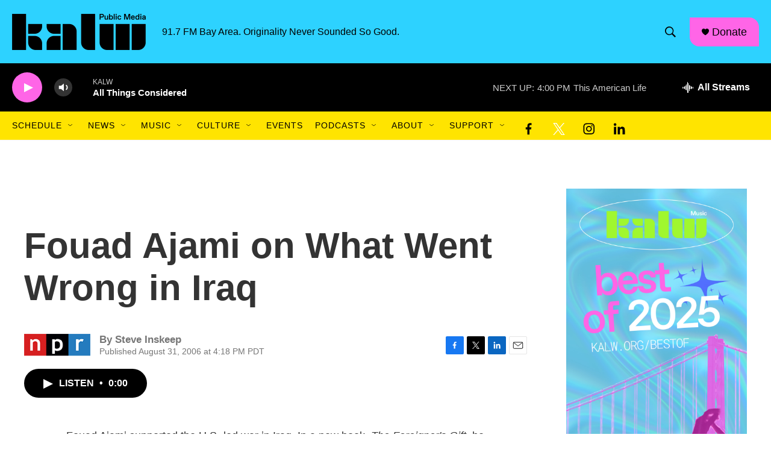

--- FILE ---
content_type: text/html; charset=utf-8
request_url: https://www.google.com/recaptcha/api2/aframe
body_size: 266
content:
<!DOCTYPE HTML><html><head><meta http-equiv="content-type" content="text/html; charset=UTF-8"></head><body><script nonce="LxUm9UeEZrxuUaVHzot2ag">/** Anti-fraud and anti-abuse applications only. See google.com/recaptcha */ try{var clients={'sodar':'https://pagead2.googlesyndication.com/pagead/sodar?'};window.addEventListener("message",function(a){try{if(a.source===window.parent){var b=JSON.parse(a.data);var c=clients[b['id']];if(c){var d=document.createElement('img');d.src=c+b['params']+'&rc='+(localStorage.getItem("rc::a")?sessionStorage.getItem("rc::b"):"");window.document.body.appendChild(d);sessionStorage.setItem("rc::e",parseInt(sessionStorage.getItem("rc::e")||0)+1);localStorage.setItem("rc::h",'1768952184464');}}}catch(b){}});window.parent.postMessage("_grecaptcha_ready", "*");}catch(b){}</script></body></html>